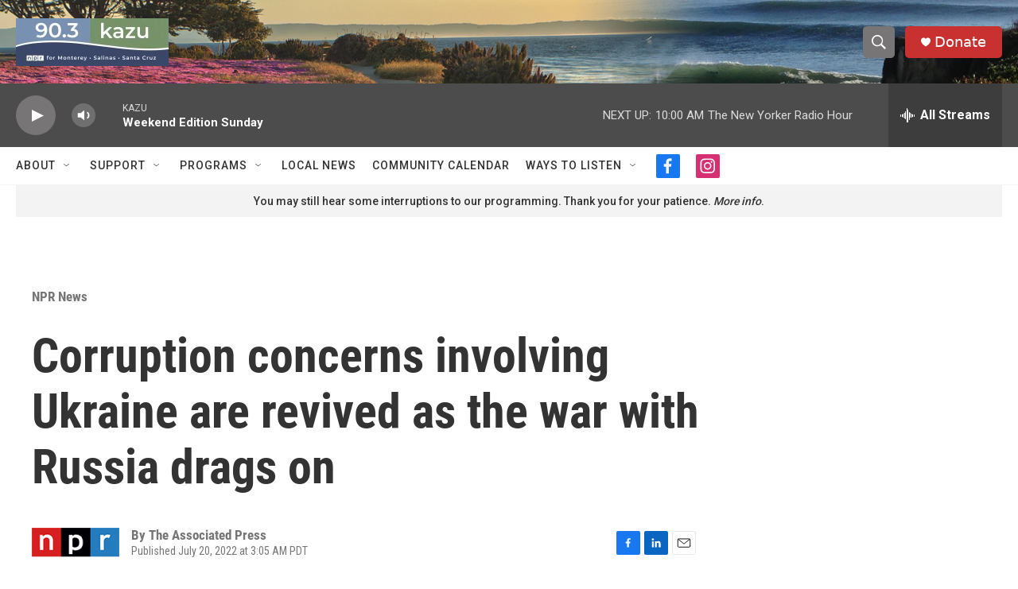

--- FILE ---
content_type: text/html; charset=utf-8
request_url: https://www.google.com/recaptcha/api2/aframe
body_size: 269
content:
<!DOCTYPE HTML><html><head><meta http-equiv="content-type" content="text/html; charset=UTF-8"></head><body><script nonce="z3dci8NYKZTU7TXN-4GOkg">/** Anti-fraud and anti-abuse applications only. See google.com/recaptcha */ try{var clients={'sodar':'https://pagead2.googlesyndication.com/pagead/sodar?'};window.addEventListener("message",function(a){try{if(a.source===window.parent){var b=JSON.parse(a.data);var c=clients[b['id']];if(c){var d=document.createElement('img');d.src=c+b['params']+'&rc='+(localStorage.getItem("rc::a")?sessionStorage.getItem("rc::b"):"");window.document.body.appendChild(d);sessionStorage.setItem("rc::e",parseInt(sessionStorage.getItem("rc::e")||0)+1);localStorage.setItem("rc::h",'1766326848401');}}}catch(b){}});window.parent.postMessage("_grecaptcha_ready", "*");}catch(b){}</script></body></html>